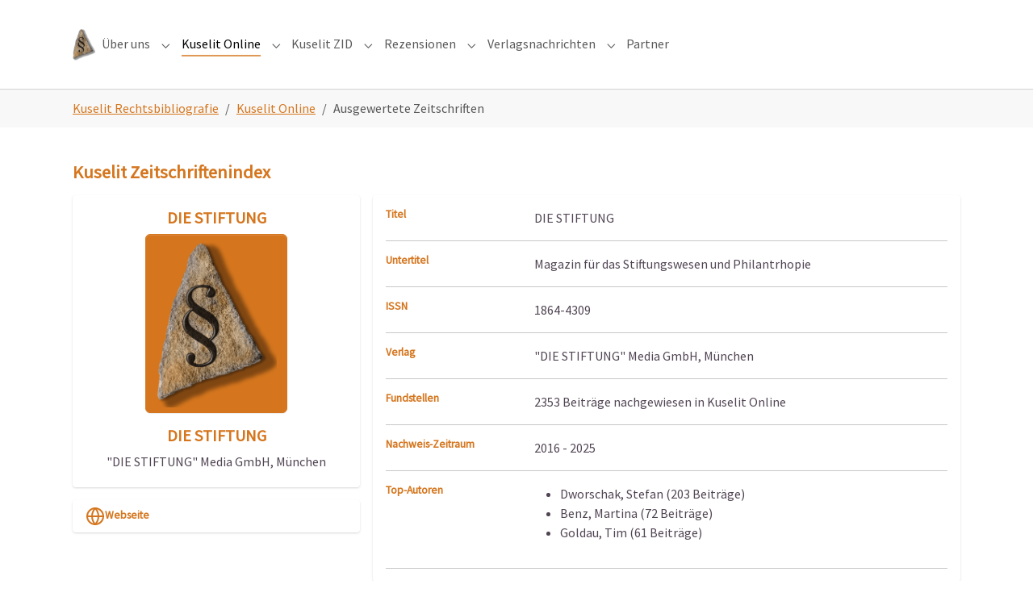

--- FILE ---
content_type: text/html; charset=utf-8
request_url: https://www.kuselit.de/ueber-uns/ausgewertete-zeitschriften?z/11dd68e4d61acc4478cda38daf8795c6/die-stiftung
body_size: 4777
content:
<!DOCTYPE html>
<html>
<head>

<meta charset="utf-8">
<!-- 
	Realisiert von jurmatix Legal Intelligence UG (haftungsberschänkt) - https://legalintelligence.jurmatix.net/

	This website is powered by TYPO3 - inspiring people to share!
	TYPO3 is a free open source Content Management Framework initially created by Kasper Skaarhoj and licensed under GNU/GPL.
	TYPO3 is copyright 1998-2026 of Kasper Skaarhoj. Extensions are copyright of their respective owners.
	Information and contribution at https://typo3.org/
-->


<link rel="icon" href="/favicon.ico" type="image/vnd.microsoft.icon">
<title>Details zu &quot;DIE STIFTUNG&quot; (&quot;DIE STIFTUNG&quot; Media GmbH, München)</title>
<meta http-equiv="x-ua-compatible" content="IE=edge" />
<meta name="generator" content="TYPO3 CMS" />
<meta name="viewport" content="width=device-width, initial-scale=1, minimum-scale=1" />
<meta name="robots" content="index,follow" />
<meta name="twitter:card" content="summary" />
<meta name="apple-mobile-web-app-capable" content="no" />
<meta name="google" content="notranslate" />

<link rel="stylesheet" href="/typo3temp/assets/bootstrappackage/fonts/fd3b4533cde95806d09cd0ed6215a5b37bed2d1f9cc17129f522225923b42a1d/webfont.css?1768938267" media="all">
<link rel="stylesheet" href="/typo3temp/assets/compressed/merged-eee9cabd567c36cc312beae0ae8fbcd6-4432564a33fd3674aa6b370b8b039699.css?1699559773" media="all">

<link rel="stylesheet" href="/typo3temp/assets/compressed/merged-89c038fed974453316bb11c2267a4502-52ebbbee2913a1aad687356010e74fdd.css?1699639383" media="all">



<script src="/typo3temp/assets/compressed/merged-d517d921aab1a0dbcf0118d233f1bafe-7125425c5479210fb474c827d6510549.js?1699559773"></script>

<script src="/typo3temp/assets/compressed/merged-21a89a42b3b639801456f5dd77a69697-c3a497c3451b44c50219166bdf759e7d.js?1699639383"></script>



<link rel="prev" href="https://www.kuselit.de/cms/?folder=7"><link rel="next" href="/kuselit-online/bestellen">
<link rel="canonical" href="https://www.kuselit.de/ueber-uns/ausgewertete-zeitschriften?z%2F90e88f07858e3b847fabbd50b18fbba4%2Fschnellbrief-f%C3%BCr-personalwirtschaft-und-arbeitsrecht=&amp;cHash=90c5be30ed74fc7ab9748ebeccebc380"/>

</head>
<body id="p20" class="page-20 pagelevel-2 language-0 backendlayout-default layout-default">

<div id="top"></div>
<div class="body-bg">

    



    




    <a class="visually-hidden-focusable page-skip-link" href="#page-content">
        <span>Zum Hauptinhalt springen</span>
    </a>
    <a class="visually-hidden-focusable page-skip-link" href="#page-footer">
        <span>Skip to page footer</span>
    </a>

    




<header id="page-header" class="bp-page-header navbar navbar-mainnavigation navbar-default navbar-has-image navbar-top">
    <div class="container container-mainnavigation">
        
<a class="navbar-brand navbar-brand-image" title="Startseite" href="/">
    
            <img class="navbar-brand-logo-normal" src="/fileadmin/user_upload/CI2021/kuselit-min.png" alt="Logo der Kuselit Verlag GmbH" height="120" width="180">
            
                <img class="navbar-brand-logo-inverted" src="/typo3conf/ext/bootstrap_package/Resources/Public/Images/BootstrapPackageInverted.svg" alt="Logo der Kuselit Verlag GmbH" height="120" width="180">
            
        
</a>


        
            
<button class="navbar-toggler collapsed" type="button" data-bs-toggle="collapse" data-bs-target="#mainnavigation" aria-controls="mainnavigation" aria-expanded="false" aria-label="Navigation umschalten">
    <span class="navbar-toggler-icon"></span>
</button>


            <nav aria-label="Main navigation" id="mainnavigation" class="collapse navbar-collapse">
                



                

    <ul class="navbar-nav">
        
            

                    
                    
                        
                    
                        
                    
                    <li class="nav-item nav-style-simple">
                        <a
                            id="nav-item-2"
                            href="/ueber-uns"
                            class="nav-link nav-link-main"
                            
                            
                            aria-current="false"
                            >
                            
                            <span class="nav-link-text">
                                Über uns
                                
                            </span>
                        </a>
                        
                            <button
                                type="button"
                                id="nav-toggle-2"
                                class="nav-link nav-link-toggle"
                                data-bs-toggle="dropdown"
                                data-bs-display="static"
                                aria-haspopup="true"
                                aria-expanded="false"
                                >
                                <span class="nav-link-indicator" aria-hidden="true"></span>
                                <span class="nav-link-text visually-hidden">Submenu for "Über uns"</span>
                            </button>
                        
                        <div class="dropdown-menu dropdown-menu-simple">
                            
    
        <ul class="dropdown-nav" data-level="2">
            
            
                
                        <li class="nav-item">
                            <a class="nav-link nav-link-dropdown" href="/datenschutz" title="Datenschutz">
                                
                                <span class="nav-link-text">
                                    Datenschutz
                                    
                                </span>
                            </a>
                            
    

                        </li>
                    
            
                
                        <li class="nav-item">
                            <a class="nav-link nav-link-dropdown" href="/impressum" title="Impressum">
                                
                                <span class="nav-link-text">
                                    Impressum
                                    
                                </span>
                            </a>
                            
    

                        </li>
                    
            
        </ul>
    




                        </div>
                    </li>

                
        
            

                    
                    
                        
                    
                        
                    
                        
                    
                    <li class="nav-item nav-style-simple">
                        <a
                            id="nav-item-3"
                            href="/kuselit-online"
                            class="nav-link nav-link-main active"
                            
                            
                            aria-current="false"
                            >
                            
                            <span class="nav-link-text">
                                Kuselit Online
                                
                            </span>
                        </a>
                        
                            <button
                                type="button"
                                id="nav-toggle-3"
                                class="nav-link nav-link-toggle"
                                data-bs-toggle="dropdown"
                                data-bs-display="static"
                                aria-haspopup="true"
                                aria-expanded="false"
                                >
                                <span class="nav-link-indicator" aria-hidden="true"></span>
                                <span class="nav-link-text visually-hidden">Submenu for "Kuselit Online"</span>
                            </button>
                        
                        <div class="dropdown-menu dropdown-menu-simple">
                            
    
        <ul class="dropdown-nav" data-level="2">
            
            
                
                        <li class="nav-item">
                            <a class="nav-link nav-link-dropdown" href="https://www.kuselit.de/cms/?folder=7" title="🎯 Kuselit Online Login">
                                
                                <span class="nav-link-text">
                                    🎯 Kuselit Online Login
                                    
                                </span>
                            </a>
                            
    

                        </li>
                    
            
                
                        <li class="nav-item">
                            <a class="nav-link nav-link-dropdown active" href="/ueber-uns/ausgewertete-zeitschriften" title="Ausgewertete Zeitschriften">
                                
                                <span class="nav-link-text">
                                    Ausgewertete Zeitschriften
                                     <span class="visually-hidden">(current)</span>
                                </span>
                            </a>
                            
    

                        </li>
                    
            
                
                        <li class="nav-item">
                            <a class="nav-link nav-link-dropdown" href="/kuselit-online/bestellen" title="Bestellen">
                                
                                <span class="nav-link-text">
                                    Bestellen
                                    
                                </span>
                            </a>
                            
    

                        </li>
                    
            
        </ul>
    




                        </div>
                    </li>

                
        
            

                    
                    
                        
                    
                        
                    
                        
                    
                        
                    
                        
                    
                    <li class="nav-item nav-style-simple">
                        <a
                            id="nav-item-4"
                            href="/kuselit-zid"
                            class="nav-link nav-link-main"
                            
                            
                            aria-current="false"
                            >
                            
                            <span class="nav-link-text">
                                Kuselit ZID
                                
                            </span>
                        </a>
                        
                            <button
                                type="button"
                                id="nav-toggle-4"
                                class="nav-link nav-link-toggle"
                                data-bs-toggle="dropdown"
                                data-bs-display="static"
                                aria-haspopup="true"
                                aria-expanded="false"
                                >
                                <span class="nav-link-indicator" aria-hidden="true"></span>
                                <span class="nav-link-text visually-hidden">Submenu for "Kuselit ZID"</span>
                            </button>
                        
                        <div class="dropdown-menu dropdown-menu-simple">
                            
    
        <ul class="dropdown-nav" data-level="2">
            
            
                
                        <li class="nav-item">
                            <a class="nav-link nav-link-dropdown" href="https://www.kuselit.de/cms/?folder=1075" title="🚩 Kuselit ZID Login">
                                
                                <span class="nav-link-text">
                                    🚩 Kuselit ZID Login
                                    
                                </span>
                            </a>
                            
    

                        </li>
                    
            
                
                        <li class="nav-item">
                            <a class="nav-link nav-link-dropdown" href="/kuselit-zid/kuselit-zid-campus" title="Kuselit ZID Campus">
                                
                                <span class="nav-link-text">
                                    Kuselit ZID Campus
                                    
                                </span>
                            </a>
                            
    

                        </li>
                    
            
                
                        <li class="nav-item">
                            <a class="nav-link nav-link-dropdown" href="/kuselit-zid/kuselit-zid-a-2022" title="Aktuelle Inhaltsverzeichnisse">
                                
                                <span class="nav-link-text">
                                    Aktuelle Inhaltsverzeichnisse
                                    
                                </span>
                            </a>
                            
    

                        </li>
                    
            
                
                        <li class="nav-item">
                            <a class="nav-link nav-link-dropdown" href="/kuselit-zid/fachanwaltsprofile" title="Fachanwaltsprofile">
                                
                                <span class="nav-link-text">
                                    Fachanwaltsprofile
                                    
                                </span>
                            </a>
                            
    

                        </li>
                    
            
                
                        <li class="nav-item">
                            <a class="nav-link nav-link-dropdown" href="/kuselit-zid/bestellen" title="Bestellen">
                                
                                <span class="nav-link-text">
                                    Bestellen
                                    
                                </span>
                            </a>
                            
    

                        </li>
                    
            
        </ul>
    




                        </div>
                    </li>

                
        
            

                    
                    
                        
                    
                    <li class="nav-item nav-style-simple">
                        <a
                            id="nav-item-5"
                            href="/rezensionen"
                            class="nav-link nav-link-main"
                            
                            
                            aria-current="false"
                            >
                            
                            <span class="nav-link-text">
                                Rezensionen
                                
                            </span>
                        </a>
                        
                            <button
                                type="button"
                                id="nav-toggle-5"
                                class="nav-link nav-link-toggle"
                                data-bs-toggle="dropdown"
                                data-bs-display="static"
                                aria-haspopup="true"
                                aria-expanded="false"
                                >
                                <span class="nav-link-indicator" aria-hidden="true"></span>
                                <span class="nav-link-text visually-hidden">Submenu for "Rezensionen"</span>
                            </button>
                        
                        <div class="dropdown-menu dropdown-menu-simple">
                            
    
        <ul class="dropdown-nav" data-level="2">
            
            
                
                        <li class="nav-item">
                            <a class="nav-link nav-link-dropdown" href="/verlagsnachrichten/rezensionsangebote" title="Rezensionsangebote">
                                
                                <span class="nav-link-text">
                                    Rezensionsangebote
                                    
                                </span>
                            </a>
                            
    

                        </li>
                    
            
        </ul>
    




                        </div>
                    </li>

                
        
            

                    
                    
                        
                    
                        
                    
                    <li class="nav-item nav-style-simple">
                        <a
                            id="nav-item-6"
                            href="/verlagsnachrichten/verlags-nachrichten"
                            class="nav-link nav-link-main"
                            
                            
                            aria-current="false"
                            >
                            
                            <span class="nav-link-text">
                                Verlagsnachrichten
                                
                            </span>
                        </a>
                        
                            <button
                                type="button"
                                id="nav-toggle-6"
                                class="nav-link nav-link-toggle"
                                data-bs-toggle="dropdown"
                                data-bs-display="static"
                                aria-haspopup="true"
                                aria-expanded="false"
                                >
                                <span class="nav-link-indicator" aria-hidden="true"></span>
                                <span class="nav-link-text visually-hidden">Submenu for "Verlagsnachrichten"</span>
                            </button>
                        
                        <div class="dropdown-menu dropdown-menu-simple">
                            
    
        <ul class="dropdown-nav" data-level="2">
            
            
                
                        <li class="nav-item">
                            <a class="nav-link nav-link-dropdown" href="/verlagsnachrichten/verlags-nachrichten" title="Verlagsnachrichten">
                                
                                <span class="nav-link-text">
                                    Verlagsnachrichten
                                    
                                </span>
                            </a>
                            
    

                        </li>
                    
            
                
                        <li class="nav-item">
                            <a class="nav-link nav-link-dropdown" href="/verlagsnachrichten/top-autoren" title="Top-Autoren">
                                
                                <span class="nav-link-text">
                                    Top-Autoren
                                    
                                </span>
                            </a>
                            
    

                        </li>
                    
            
        </ul>
    




                        </div>
                    </li>

                
        
            

                    
                    
                    <li class="nav-item">
                        <a
                            id="nav-item-7"
                            href="/partner"
                            class="nav-link nav-link-main"
                            
                            
                            aria-current="false"
                            >
                            
                            <span class="nav-link-text">
                                Partner
                                
                            </span>
                        </a>
                        
                        <div class="dropdown-menu">
                            
    




                        </div>
                    </li>

                
        
    </ul>



                



            </nav>
        
    </div>
</header>



    

    


    
    
        <nav class="breadcrumb-section" aria-label="Brotkrümelnavigation">
            <div class="container">
                <p class="visually-hidden" id="breadcrumb">Sie sind hier:</p>
                <ol class="breadcrumb">
                    
                        
                        
                        <li class="breadcrumb-item">
                            
                                    <a class="breadcrumb-link" href="/" title="Kuselit Rechtsbibliografie">
                                        
    <span class="breadcrumb-link-title">
        
        <span class="breadcrumb-text">Kuselit Rechtsbibliografie</span>
    </span>

                                    </a>
                                
                        </li>
                    
                        
                        
                        <li class="breadcrumb-item">
                            
                                    <a class="breadcrumb-link" href="/kuselit-online" title="Kuselit Online">
                                        
    <span class="breadcrumb-link-title">
        
        <span class="breadcrumb-text">Kuselit Online</span>
    </span>

                                    </a>
                                
                        </li>
                    
                        
                        
                            
                        
                        <li class="breadcrumb-item active" aria-current="page">
                            
                                    
    <span class="breadcrumb-link-title">
        
        <span class="breadcrumb-text">Ausgewertete Zeitschriften</span>
    </span>

                                
                        </li>
                    
                    
                </ol>
            </div>
        </nav>
    




    <main id="page-content" class="bp-page-content main-section">
        <!--TYPO3SEARCH_begin-->
        

    

    <div class="section section-default">
        








        <div id="c37" class=" frame frame-default frame-type-list frame-layout-default frame-size-default frame-height-default frame-background-none frame-space-before-none frame-space-after-none frame-no-backgroundimage">
            <div class="frame-group-container">
                <div class="frame-group-inner">
                    



                    <div class="frame-container frame-container-default">
                        <div class="frame-inner">
                            
    
    



    

    
        <div class="frame-header">
            

    
            
                

    
            <h2 class="element-header  ">
                <span>Kuselit Zeitschriftenindex</span>
            </h2>
        



            
        



            



            



        </div>
    



    

    <div class="tx-typoscript2ce">
	
	
				  
		  <div class="row gutters-sm">
            <div class="col-md-4 mb-3">
              <div class="card">
                <div class="card-body">
                  <div class="d-flex flex-column align-items-center text-center">
				    <h4>DIE STIFTUNG</h4>
					<a type="button" class="btn btn-primary" data-toggle="modal" data-target="#exampleModal" title="Kein Original-Cover vorhanden">
						<img src="/fileadmin/user_upload/CI2021/kuselit-min.png" alt="Kein Cover vorhanden" class="rounded" width="150">
					</a>
                    <div class="mt-3">
                      <h4>DIE STIFTUNG</h4>
                      <p class="text-secondary mb-1">"DIE STIFTUNG" Media GmbH, München</p>
                    </div>
                  </div>
                </div>
              </div>
              <div class="card mt-3">
                <ul class="list-group list-group-flush">
                  <li class="list-group-item d-flex justify-content-between align-items-center flex-wrap">
                    <h6 class="mb-0"><svg xmlns="http://www.w3.org/2000/svg" width="24" height="24" viewBox="0 0 24 24" fill="none" stroke="currentColor" stroke-width="2" stroke-linecap="round" stroke-linejoin="round" class="feather feather-globe mr-2 icon-inline"><circle cx="12" cy="12" r="10"></circle><line x1="2" y1="12" x2="22" y2="12"></line><path d="M12 2a15.3 15.3 0 0 1 4 10 15.3 15.3 0 0 1-4 10 15.3 15.3 0 0 1-4-10 15.3 15.3 0 0 1 4-10z"></path></svg>Webseite</h6>
                    <span class="text-secondary"></span>
                  </li>
                </ul>
              </div>
            </div>
            <div class="col-md-8">
              <div class="card mb-3">
                <div class="card-body">
                  <div class="row">
                    <div class="col-sm-3">
                      <h6 class="mb-0">Titel</h6>
                    </div>
                    <div class="col-sm-9 text-secondary">
                      DIE STIFTUNG
                    </div>
                  </div>
				                    <hr>
                  <div class="row">
                    <div class="col-sm-3">
                      <h6 class="mb-0">Untertitel</h6>
                    </div>
                    <div class="col-sm-9 text-secondary">
                      Magazin für das Stiftungswesen und Philantrhopie
                    </div>
                  </div>
				                    <hr>
                  <div class="row">
                    <div class="col-sm-3">
                      <h6 class="mb-0">ISSN</h6>
                    </div>
                    <div class="col-sm-9 text-secondary">
                      1864-4309
                    </div>
                  </div>
                  <hr>
                  <div class="row">
                    <div class="col-sm-3">
                      <h6 class="mb-0">Verlag</h6>
                    </div>
                    <div class="col-sm-9 text-secondary">
                      "DIE STIFTUNG" Media GmbH, München
                    </div>
                  </div>
                  <hr>
                  <div class="row">
                    <div class="col-sm-3">
                      <h6 class="mb-0">Fundstellen</h6>
                    </div>
                    <div class="col-sm-9 text-secondary">
                      2353 Beiträge nachgewiesen in Kuselit Online
                    </div>
                  </div>
                  <hr>
                  <div class="row">
                    <div class="col-sm-3">
                      <h6 class="mb-0">Nachweis-Zeitraum</h6>
                    </div>
                    <div class="col-sm-9 text-secondary">
                      2016 - 2025
                    </div>
                  </div>
                  <hr>
                  <div class="row">
                    <div class="col-sm-3">
                      <h6 class="mb-0">Top-Autoren</h6>
                    </div>
                    <div class="col-sm-9 text-secondary">
                      <ul>
					  						<li>Dworschak, Stefan (203 Beiträge)</li>
					  						<li>Benz, Martina (72 Beiträge)</li>
					  						<li>Goldau, Tim (61 Beiträge)</li>
					  					  </ul>
                    </div>
                  </div>
                                    <hr>
                </div>
              </div>

            </div>
          </div>
		  <div class="col-md-12 text-center">
		    <a href="https://www.kuselit.de/kuselit-zid/bestellen" class="btn btn-warning">Kuselit ZID bestellen</a>
            <button type="button" class="btn btn-primary" onClick="JavaScript:history.back();">Zurück</button>
          </div>
<style>
.card {
    box-shadow: 0 1px 3px 0 rgba(0,0,0,.1), 0 1px 2px 0 rgba(0,0,0,.06);
}

.card {
    position: relative;
    display: flex;
    flex-direction: column;
    min-width: 0;
    word-wrap: break-word;
    background-color: #fff;
    background-clip: border-box;
    border: 0 solid rgba(0,0,0,.125);
    border-radius: .25rem;
}

.card-body {
    flex: 1 1 auto;
    min-height: 1px;
    padding: 1rem;
}

.gutters-sm {
    margin-right: -8px;
    margin-left: -8px;
}

.gutters-sm>.col, .gutters-sm>[class*=col-] {
    padding-right: 8px;
    padding-left: 8px;
}
.mb-3, .my-3 {
    margin-bottom: 1rem!important;
}

.bg-gray-300 {
    background-color: #e2e8f0;
}
.h-100 {
    height: 100%!important;
}
.shadow-none {
    box-shadow: none!important;
}
</style>

<div class="modal fade" id="exampleModal" tabindex="-1" role="dialog" aria-labelledby="exampleModalLabel" aria-hidden="true">
  <div class="modal-dialog" role="document">
    <div class="modal-content">
      <div class="modal-header">
        <h5 class="modal-title" id="exampleModalLabel">DIE STIFTUNG</h5>
        <button type="button" class="close" data-dismiss="modal" aria-label="Close">
          <span aria-hidden="true">&times;</span>
        </button>
      </div>
      <div class="modal-body">
        <img src="https://cdn.jurmatix.net/kuselit/thumb.php?src=&size=500x&crop=0" alt="Cover DIE STIFTUNG" class="rounded" width="100%">
      </div>
      <div class="modal-footer">
        <button type="button" class="btn" data-dismiss="modal">Schlie&szlig;en</button>
      </div>
    </div>
  </div>
</div>
	

</div>


    



    




                        </div>
                    </div>
                </div>
            </div>
        </div>

    



    </div>

    


        <!--TYPO3SEARCH_end-->
    </main>

    <footer id="page-footer" class="bp-page-footer">
        



        

    
<section class="section footer-section footer-section-content">
    <div class="container">
        <div class="section-row">
            <div class="section-column footer-section-content-column footer-section-content-column-left">
                
            </div>
            <div class="section-column footer-section-content-column footer-section-content-column-middle">
                
            </div>
            <div class="section-column footer-section-content-column footer-section-content-column-right">
                
            </div>
        </div>
    </div>
</section>




        

    <section class="section footer-section footer-section-meta">
        <div class="frame frame-background-none frame-space-before-none frame-space-after-none">
            <div class="frame-group-container">
                <div class="frame-group-inner">
                    <div class="frame-container frame-container-default">
                        <div class="frame-inner">
                            
                            
                                <div class="footer-info-section">
                                    
                                        <div class="footer-meta">
                                            



                                        </div>
                                    
                                    
                                    
                                        <div class="footer-copyright">
                                            
<p>Realisiert von <a href="https://legalintelligence.jurmatix.net/" target="_blank" rel="noreferrer noopener">jurmatix Legal Intelligence UG (haftungsbschränkt)</a></p>


                                        </div>
                                    
                                    
                                        <div class="footer-sociallinks">
                                            

    <div class="sociallinks">
        <ul class="sociallinks-list">
            
                
            
                
            
                
            
                
            
                
            
                
            
                
            
                
            
                
            
                
            
                
            
        </ul>
    </div>



                                        </div>
                                    
                                </div>
                            
                        </div>
                    </div>
                </div>
            </div>
        </div>
    </section>



        



    </footer>
    
<a class="scroll-top" title="Nach oben rollen" href="#top">
    <span class="scroll-top-icon"></span>
</a>


    




</div>
<script src="/typo3temp/assets/compressed/merged-079f8255f2c48199609792a7c4bfd5b2-ae431a20c44957cdfb1477a14293de7f.js?1699559773"></script>



    <!-- Matomo -->
<script type="text/javascript">
  var _paq = window._paq || [];
  _paq.push(['trackPageView']);
  _paq.push(['disableCookies']);
  _paq.push(['enableLinkTracking']);
  (function() {
    var u="//www.kuselit.de/";
    _paq.push(['setTrackerUrl', u+'dsgvokonformewebanalyse.php']);
    _paq.push(['setSiteId', '3']);
    var d=document, g=d.createElement('script'), s=d.getElementsByTagName('script')[0];
    g.type='text/javascript'; g.async=true; g.defer=true; g.src=u+'dsgvokonformewebanalyse.php'; s.parentNode.insertBefore(g,s);
  })();
</script>
    <!-- End Matomo Code -->

</body>
</html>